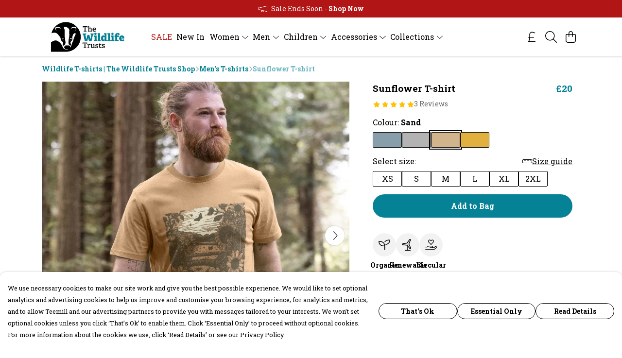

--- FILE ---
content_type: text/html
request_url: https://thewildlifetrustsshop.com/product/sunflower-t-shirt/
body_size: 3065
content:
<!DOCTYPE html>
<html lang="en">
  <head>
    <meta charset="UTF-8">
    <meta name="viewport" content="width=device-width, initial-scale=1.0">
    <link id="apple-touch-icon" rel="apple-touch-icon" href="#">
    <script type="module" crossorigin="" src="/assets/index.b004c765.js"></script>
    <link rel="modulepreload" crossorigin="" href="/assets/vue.bccf2447.js">
    <link rel="modulepreload" crossorigin="" href="/assets/sentry.13e8e62e.js">
    <link rel="stylesheet" href="/assets/index.dca9b00c.css">
  <link rel="manifest" href="/manifest.webmanifest"><title>Sunflower T-shirt | The Wildlife Trusts Shop</title><link crossorigin="" href="https://fonts.gstatic.com" rel="preconnect"><link href="https://images.teemill.com" rel="preconnect"><link as="fetch" href="https://thewildlifetrustsshop.com/omnis/v3/frontend/2578/getStoreCoreData/json/" rel="preload"><link as="fetch" href="/omnis/v3/division/2578/products/sunflower-t-shirt/" rel="preload"><link as="fetch" href="/omnis/v3/division/2578/products/sunflower-t-shirt/stock/" rel="preload"><link fetchpriority="high" as="image" imagesizes="(max-width: 768px) 100vw, 1080px" imagesrcset="https://images.podos.io/nvnvhpdy7kwgcwon3afckzftg91xc97keykxag0nknblhkp3.jpeg.webp?w=640&h=640&v=2 640w, https://images.podos.io/nvnvhpdy7kwgcwon3afckzftg91xc97keykxag0nknblhkp3.jpeg.webp?w=1080&h=1080&v=2 1080w" href="https://images.podos.io/nvnvhpdy7kwgcwon3afckzftg91xc97keykxag0nknblhkp3.jpeg.webp?w=1080&h=1080&v=2" rel="preload"><link data-vue-meta="1" href="https://thewildlifetrustsshop.com/product/sunflower-t-shirt/" rel="canonical"><link rel="modulepreload" crossorigin="" href="/assets/ProductPage.a08b7c1f.js"><link rel="preload" as="style" href="/assets/ProductPage.d578e97d.css"><link rel="modulepreload" crossorigin="" href="/assets/index.cf8d9f27.js"><link rel="modulepreload" crossorigin="" href="/assets/AddToCartPopup.ca4bfa98.js"><link rel="modulepreload" crossorigin="" href="/assets/faCheck.058fbfd3.js"><link rel="modulepreload" crossorigin="" href="/assets/ProductReviewPopup.vue_vue_type_script_setup_true_lang.21fd2886.js"><link rel="modulepreload" crossorigin="" href="/assets/index.6843de5e.js"><link rel="modulepreload" crossorigin="" href="/assets/faImages.bb326bf1.js"><link rel="modulepreload" crossorigin="" href="/assets/SizeChartPopup.df60ac7a.js"><link rel="preload" as="style" href="/assets/SizeChartPopup.92291e53.css"><link rel="modulepreload" crossorigin="" href="/assets/startCase.898593a0.js"><link rel="modulepreload" crossorigin="" href="/assets/faThumbsUp.cd1c0eda.js"><link rel="modulepreload" crossorigin="" href="/assets/faTruckFast.a5b04e70.js"><link rel="modulepreload" crossorigin="" href="/assets/faTruckFast.dbc889a3.js"><link rel="modulepreload" crossorigin="" href="/assets/faClock.6c7285c7.js"><link rel="modulepreload" crossorigin="" href="/assets/faRulerHorizontal.92c8d2b8.js"><link rel="modulepreload" crossorigin="" href="/assets/faPaintbrush.b325bfb4.js"><link rel="modulepreload" crossorigin="" href="/assets/ProductStock.0609ff50.js"><link rel="preload" as="style" href="/assets/ProductStock.e62963f7.css"><link rel="modulepreload" crossorigin="" href="/assets/faInfoCircle.cde08931.js"><link rel="modulepreload" crossorigin="" href="/assets/EcoIcons.73f8d24e.js"><link rel="modulepreload" crossorigin="" href="/assets/faSync.62ad4b25.js"><link rel="modulepreload" crossorigin="" href="/assets/faComment.204ac276.js"><link rel="modulepreload" crossorigin="" href="/assets/faChevronUp.04cb1333.js"><link rel="modulepreload" crossorigin="" href="/assets/ProductImageCarousel.8702e98c.js"><link rel="preload" as="style" href="/assets/ProductImageCarousel.04a3cc9e.css"><link rel="modulepreload" crossorigin="" href="/assets/faMicrochipAi.5660f26c.js"><link rel="modulepreload" crossorigin="" href="/assets/store.55f76591.js"><link rel="modulepreload" crossorigin="" href="/assets/logger.e623d9e8.js"><link rel="modulepreload" crossorigin="" href="/assets/productProvider.21d74806.js"><link rel="modulepreload" crossorigin="" href="/assets/confirm-leave-mixin.5750823c.js"><script>window.division_key = '2578';</script><meta data-vue-meta="1" vmid="author" content="Sunflower T-shirt" name="author"><meta data-vue-meta="1" vmid="url" content="https://thewildlifetrustsshop.com/product/sunflower-t-shirt/" name="url"><meta data-vue-meta="1" vmid="description" content="Shop our cool Sunflower T-shirt. Sustainably made the right way with certified organic cotton. Easy returns and exchanges." name="description"><meta data-vue-meta="1" vmid="og:type" content="website" property="og:type"><meta data-vue-meta="1" vmid="og:url" content="https://thewildlifetrustsshop.com/product/sunflower-t-shirt/" property="og:url"><meta data-vue-meta="1" vmid="og:title" content="Sunflower T-shirt | The Wildlife Trusts Shop" property="og:title"><meta data-vue-meta="1" vmid="og:description" content="Shop our cool Sunflower T-shirt. Sustainably made the right way with certified organic cotton. Easy returns and exchanges." property="og:description"><meta data-vue-meta="1" vmid="og:image" content="https://images.podos.io/nvnvhpdy7kwgcwon3afckzftg91xc97keykxag0nknblhkp3.jpeg" property="og:image"><meta vmid="og:site_name" content="The Wildlife Trusts Store" property="og:site_name"><meta data-vue-meta="1" vmid="twitter:card" content="photo" property="twitter:card"><meta data-vue-meta="1" vmid="twitter:description" content="Shop our cool Sunflower T-shirt. Sustainably made the right way with certified organic cotton. Easy returns and exchanges." property="twitter:description"><meta data-vue-meta="1" vmid="twitter:title" content="Sunflower T-shirt | The Wildlife Trusts Shop" property="twitter:title"><meta data-vue-meta="1" vmid="twitter:image" content="https://images.podos.io/nvnvhpdy7kwgcwon3afckzftg91xc97keykxag0nknblhkp3.jpeg" property="twitter:image"><meta vmid="apple-mobile-web-app-capable" content="yes" property="apple-mobile-web-app-capable"><meta vmid="apple-mobile-web-app-status-bar-style" content="black" property="apple-mobile-web-app-status-bar-style"><meta vmid="apple-mobile-web-app-title" content="The Wildlife Trusts Store" property="apple-mobile-web-app-title"><meta content="1fiomrs6s885hj1y8xxemt6wexslpi" name="facebook-domain-verification"><meta content="6MP1-9Ql1sPrf3e77l9QIubADLTycQSfE_arHCmGtT4" name="google-site-verification"><style>@font-face {
  font-family: "Roboto Slab Fallback: Times New Roman";
  src: local('Times New Roman');
  ascent-override: 88.5645%;
  descent-override: 22.9046%;
  size-adjust: 118.315%;
}
@font-face {
  font-family: "Roboto Slab Fallback: Roboto";
  src: local('Roboto');
  ascent-override: 97.8644%;
  descent-override: 25.3097%;
  size-adjust: 107.0718%;
}</style></head>

  <body>
    <div id="app"></div>
    
  <noscript><iframe src="https://www.googletagmanager.com/ns.html?id=GTM-MH6RJHM" height="0" width="0" style="display:none;visibility:hidden"></iframe></noscript><noscript>This site relies on JavaScript to do awesome things, please enable it in your browser</noscript></body>
  <script>
    (() => {
      /**
       * Disable the default browser prompt for PWA installation
       * @see https://developer.mozilla.org/en-US/docs/Web/API/BeforeInstallPromptEvent
       */
      window.addEventListener('beforeinstallprompt', event => {
        event.preventDefault();
      });

      var activeWorker = navigator.serviceWorker?.controller;
      var appVersion = window.localStorage.getItem('appVersion');
      var validVersion = 'v1';

      if (!activeWorker) {
        window.localStorage.setItem('appVersion', validVersion);

        return;
      }

      if (!appVersion || appVersion !== validVersion) {
        window.localStorage.setItem('appVersion', validVersion);

        if (navigator.serviceWorker) {
          navigator.serviceWorker
            .getRegistrations()
            .then(function (registrations) {
              var promises = [];

              registrations.forEach(registration => {
                promises.push(registration.unregister());
              });

              if (window.caches) {
                caches.keys().then(cachedFiles => {
                  cachedFiles.forEach(cache => {
                    promises.push(caches.delete(cache));
                  });
                });
              }

              Promise.all(promises).then(function () {
                console.log('Reload Window: Index');
                window.location.reload();
              });
            });
        }
      }
    })();
  </script>
</html>


--- FILE ---
content_type: text/javascript
request_url: https://thewildlifetrustsshop.com/assets/ProductRating.b7ea7fb5.js
body_size: 415
content:
import{p as i,q as r,J as c,t as l,x as p,P as u,O as m,Z as g,u as d,_}from"./vue.bccf2447.js";const f={class:"inline-block opacity-60 text-sm"},v=i({__name:"ProductRating",props:{rating:null,ratingCount:null},emits:["clicked"],setup(t,{emit:o}){const n=t,a=r(()=>n.ratingCount===1?"1 Review":`${n.ratingCount} Reviews`);return(k,e)=>{const s=c("tml-star-rating");return l(),p("div",{class:"flex gap-2 items-center cursor-pointer",onClick:e[0]||(e[0]=_(x=>o("clicked"),["stop"]))},[u(s,{class:"inline-block align-bottom",rating:t.rating,max:5},null,8,["rating"]),m("p",f,g(d(a)),1)])}}});export{v as default};
//# sourceMappingURL=ProductRating.b7ea7fb5.js.map


--- FILE ---
content_type: text/javascript
request_url: https://thewildlifetrustsshop.com/assets/TmlReview.af48b59d.js
body_size: 2245
content:
import{_ as w,bR as k}from"./index.b004c765.js";import{J as t,t as a,x as g,R as n,Q as i,O as l,Z as h,P as F,M as r,F as j,$ as x}from"./vue.bccf2447.js";import"./sentry.13e8e62e.js";const v="/assets/anchor.c4202627.png",q="/assets/anchor2.3211151f.png",T="/assets/bleachbottle.a2be2c1d.png",B="/assets/blowfish.cfc53a80.png",N="/assets/bone.03bcd2b3.png",O="/assets/bottle.f2a06b95.png",C="/assets/compass.ee84f51e.png",M="/assets/crab.44820a97.png",R="/assets/crab2.bb0252a2.png",J="/assets/crab3.c2462c45.png",P="/assets/crab4.187d44b2.png",z="/assets/dolphin.b6e51ae7.png",L="/assets/eel.5bc76a7d.png",E="/assets/eel2.09795078.png",V="/assets/fish1.494c2f3d.png",A="/assets/fish2.0917f54e.png",D="/assets/fish3.6392b10a.png",H="/assets/fish4.2ec27368.png",I="/assets/fish5.40715359.png",Q="/assets/fish6.339a38e4.png",W="/assets/fish7.42599a37.png",Z="/assets/fish8.81f558ea.png",G="/assets/fish9.043aff4c.png",K="/assets/fish10.fd7b2ac0.png",U="/assets/fish11.c8a3471c.png",X="/assets/fish13.8db8ae98.png",Y="/assets/fish14.f65a92f3.png",$="/assets/fish15.fc3e1c10.png",ss="/assets/fish16.d2a7be76.png",es="/assets/fish17.cb8de670.png",as="/assets/fish18.083317d2.png",ts="/assets/fish19.eae64c38.png",ns="/assets/fishbones.91124d03.png",cs="/assets/fishinghook.60a423d6.png",os="/assets/flyingfish.670b8f61.png",is="/assets/flyingfish2.bb5b4564.png",ls="/assets/flyingfish3.69bef89c.png",hs="/assets/jellyfish.4e97961c.png",rs="/assets/jellyfish2.3c052313.png",ps="/assets/jellyfish3.1dd4b88e.png",fs="/assets/jellyfish4.05b289d6.png",gs="/assets/jellyfish5.aca9554e.png",ds="/assets/lighthouse.550ae71c.png",ms="/assets/mantaray.7510f5d8.png",bs="/assets/mantaray2.3a2fb097.png",us="/assets/mantaray3.bc1aeb5a.png",ys="/assets/mantaray4.f4163868.png",_s="/assets/mermaid.701fbefa.png",Ss="/assets/octopus.d7b2f8d9.png",ws="/assets/octopus2.674a633f.png",ks="/assets/oilcan.6bb76c6e.png",Fs="/assets/oilcan2.cea04698.png",js="/assets/seacat.bb7597e0.png",xs="/assets/seahorse.eeed0562.png",vs="/assets/seahorse2.e00e78db.png",qs="/assets/seaplant.ab755836.png",Ts="/assets/seasnail.5d8daa64.png",d="/assets/seaturtle.80852cdc.png",Bs="/assets/seaweed.fcff0e0e.png",Ns="/assets/seaweed2.44633064.png",Os="/assets/shark.241a5874.png",Cs="/assets/shark2.3cacd7e5.png",Ms="/assets/shark3.59c53a91.png",Rs="/assets/shark4.047798cc.png",Js="/assets/shark5.17494f5d.png",Ps="/assets/shark6.ae1a0c88.png",zs="/assets/shell.68005255.png",Ls="/assets/shrimp.0e74cffc.png",Es="/assets/shrimp2.777773ce.png",Vs="/assets/snail.2dfa602b.png",As="/assets/snail2.c599c323.png",Ds="/assets/squid.8843b052.png",Hs="/assets/squid2.7c399274.png",Is="/assets/squid3.a0a3a6dd.png",Qs="/assets/squid4.d881a748.png",Ws="/assets/starfish.915746e2.png",Zs="/assets/starfish2.1add9c4c.png",Gs="/assets/straw.a4e73d13.png",Ks="/assets/submarine.a9101251.png",Us="/assets/swordfish.ad76daa8.png",Xs="/assets/swordfish2.01ed261a.png",Ys="/assets/treasure.d7a6a059.png",$s="/assets/whale.e08dcc5c.png",se=Object.freeze(Object.defineProperty({__proto__:null,Anchor1:v,Anchor2:q,BleachBottle:T,Blowfish:B,Bone:N,Bottle:O,Compass:C,Crab1:M,Crab2:R,Crab3:J,Crab4:P,Dolphin:z,Eel1:L,Eel2:E,Fish1:V,Fish2:A,Fish3:D,Fish4:H,Fish5:I,Fish6:Q,Fish7:W,Fish8:Z,Fish9:G,Fish10:K,Fish11:U,Fish13:X,Fish14:Y,Fish15:$,Fish16:ss,Fish17:es,Fish18:as,Fish19:ts,Fishbones:ns,FishingHook:cs,FlyingFish1:os,FlyingFish2:is,FlyingFish3:ls,Jellyfish1:hs,Jellyfish2:rs,Jellyfish3:ps,Jellyfish4:fs,Jellyfish5:gs,Lighthouse:ds,Mantaray1:ms,Mantaray2:bs,Mantaray3:us,Mantaray4:ys,Mermaid:_s,Octopus1:Ss,Octopus2:ws,Oilcan1:ks,Oilcan2:Fs,Seacat:js,Seahorse1:xs,Seahorse2:vs,SeaPlant:qs,SeaSnail:Ts,SeaTurtle1:d,SeaTurtle2:d,Seaweed1:Bs,Seaweed2:Ns,Shark1:Os,Shark2:Cs,Shark3:Ms,Shark4:Rs,Shark5:Js,Shark6:Ps,Shell:zs,Shrimp1:Ls,Shrimp2:Es,Snail1:Vs,Snail2:As,Squid1:Ds,Squid2:Hs,Squid3:Is,Squid4:Qs,Starfish1:Ws,Starfish2:Zs,Straw:Gs,Submarine:Ks,Swordfish1:Us,Swordfish2:Xs,Treasure:Ys,Whale:$s},Symbol.toStringTag,{value:"Module"}));const ee={name:"TmlReview",props:{item:{type:Object,required:!0},productName:{type:[String,void 0],default:void 0},showProductName:{type:Boolean,default:!1},showReply:{type:Boolean,default:!1},companyName:{type:String,default:void 0},companyLogo:{type:String,default:void 0}},data(){return{icons:se,iconPath:null,icon:null}},computed:{titleText(){const e=this.item.author;return this.productName&&this.showProductName?`${e} reviewed ${this.productName}`:e},images(){var e,c;return((c=(e=this.item)==null?void 0:e.images)==null?void 0:c.map(s=>({src:s[480],altText:s.altText})))||[]}},created(){this.icon=k(Object.values(this.icons))}},ae={class:"review"},te={class:"mb-0 inline"},ne={class:"text-sm faded"},ce={class:"text-sm"};function oe(e,c,s,ie,p,o){const m=t("tml-star-rating"),b=t("tml-object-summary"),u=t("tml-image"),y=t("tml-grid"),_=t("tml-review-reply");return a(),g("div",ae,[p.icon?(a(),n(b,{key:0,"image-as-icon":"",icon:p.icon,"icon-size":"3em",class:"mb-2","lazy-load-image":""},{title:i(()=>[l("h5",te,h(o.titleText),1),l("p",ne,h(s.item.date),1)]),description:i(()=>[F(m,{class:"block mb-1",rating:s.item.rating,max:5},null,8,["rating"])]),_:1},8,["icon"])):r("",!0),l("p",ce,h(s.item.text),1),o.images.length?(a(),n(y,{key:1,breakpoints:{sm:2,lg:4},spacing:"0.5em",class:"mb-3 mt-2"},{default:i(()=>[(a(!0),g(j,null,x(o.images,(f,S)=>(a(),n(u,{key:S,ratio:1,src:f.src,alt:f.altText,"lazy-load":""},null,8,["src","alt"]))),128))]),_:1})):r("",!0),s.showReply&&s.item.reply?(a(),n(_,{key:2,class:"ml-8 mt-6",item:s.item.reply,"company-name":s.companyName,"company-logo":s.companyLogo},null,8,["item","company-name","company-logo"])):r("",!0)])}const pe=w(ee,[["render",oe],["__scopeId","data-v-694c91d2"]]);export{pe as default};
//# sourceMappingURL=TmlReview.af48b59d.js.map


--- FILE ---
content_type: text/javascript
request_url: https://thewildlifetrustsshop.com/assets/TmlDropdownContainer.86257db5.js
body_size: 601
content:
import{ak as c,t as o,x as n,y as i,K as a,L as s,P as u,Q as m,z as r,N as l,O as g,M as f,T as p}from"./vue.bccf2447.js";import{_ as h,bh as w}from"./index.b004c765.js";import"./sentry.13e8e62e.js";const y={name:"TmlDropdownContainer",mixins:[w],props:{align:{default:"center",type:String},verticalAlign:{default:"bottom",type:String},width:{default:"auto",type:String},maxHeight:{default:"auto",type:String},minHeight:{default:"0",type:String},dropdownClasses:{type:Object,default:()=>({})},dropdownStyles:{type:Object,default:()=>({})},overflowY:{type:Boolean,default:!0},closeOnClickOutside:{type:Boolean}},watch:{isOpen(e){e?this.$emit("open"):this.$emit("close")}},mounted(){this.closeOnClickOutside&&c(this.$refs.container,e=>{if(!this.isOpen)return;e.target.closest(".tml-dropdown-container")||this.close()})}},v=["id"];function _(e,d,t,O,C,S){return o(),n("div",{id:e.elementUuid,ref:"container",class:"relative tml-dropdown-container"},[i(e.$slots,"trigger",a(s({trigger:e.onTrigger,open:e.open,close:e.close})),void 0,!0),u(p,{name:"open-down"},{default:m(()=>[e.isOpen?(o(),n("div",{key:0,class:r(["rounded absolute dropdown-container shadow-xl overflow-hidden",{...t.dropdownClasses,[t.align]:!0,[t.verticalAlign]:!0}]),style:l({width:t.width,...t.dropdownStyles})},[g("div",{class:r({"overflow-y-auto":t.overflowY}),style:l({minHeight:t.minHeight,maxHeight:t.maxHeight})},[i(e.$slots,"default",a(s({trigger:e.onTrigger,close:e.close})),void 0,!0)],6)],6)):f("",!0)]),_:3})],8,v)}const H=h(y,[["render",_],["__scopeId","data-v-8681633e"]]);export{H as default};
//# sourceMappingURL=TmlDropdownContainer.86257db5.js.map
